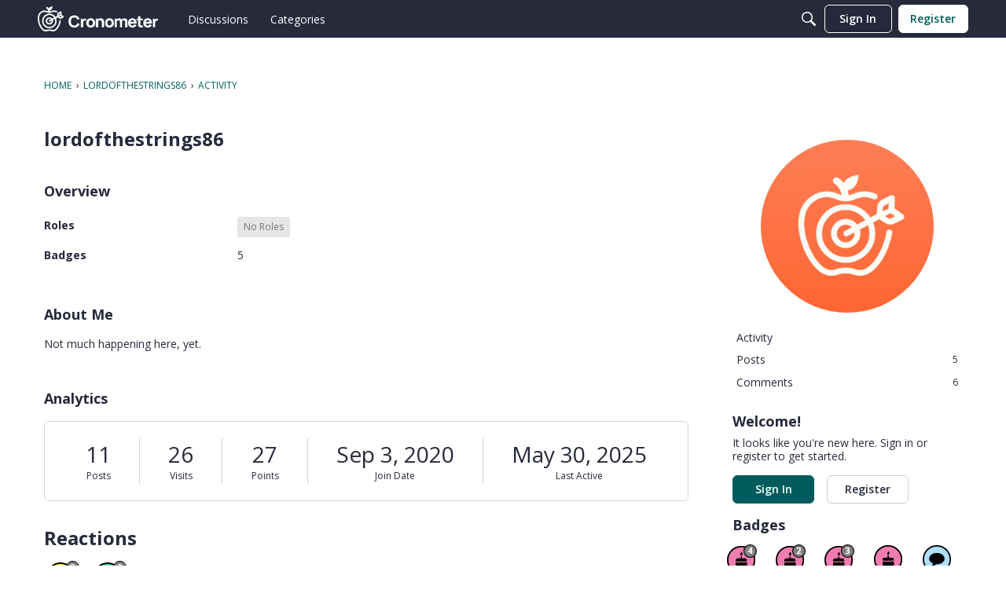

--- FILE ---
content_type: application/x-javascript
request_url: https://forums.cronometer.com/dist/v2/forum/entries/addons/badges/forum.BGJ2WJtS.min.js
body_size: -115
content:
import{o as l,l as a,i}from"../../../vendor/vendor/react-core.DB6kRN5F.min.js";import{f as m,bI as r,M as o}from"../../forum.Dzv9KGt-.min.js";import{b as c}from"../../../chunks/addons/badges/Badge.variables.BNoDsdLb.min.js";const b=m(()=>{const{list:s,listItem:t}=r(c()),e={...o.margin({top:6})},n={...o.margin({right:20,bottom:20})};l({[`.Panel .${s}`]:a(s,i(e,"")),[`.Panel .${t}`]:a(t,i(n,""))})});b();


--- FILE ---
content_type: application/x-javascript
request_url: https://forums.cronometer.com/dist/v2/forum/entries/addons/Zendesk/forum.DElNsJEQ.min.js
body_size: -123
content:
const __vite__mapDeps=(i,m=__vite__mapDeps,d=(m.f||(m.f=["../../../chunks/addons/lavendermoon/forum.CknaH5fs.css"])))=>i.map(i=>d[i]);
import{b4 as e,_ as r}from"../../forum.Dzv9KGt-.min.js";e("zendesk-article",()=>r(()=>import("../../../chunks/addons/Zendesk/customConvertToZendeskArticleContext.D6vDJe3b.min.js"),__vite__mapDeps([0]),import.meta.url).then(t=>t.customConvertToZendeskArticleContext));
